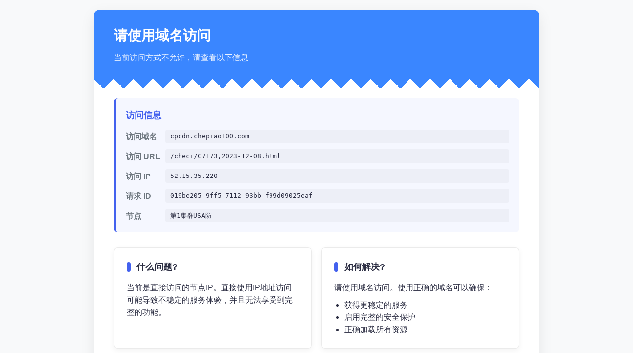

--- FILE ---
content_type: text/html; charset=utf-8
request_url: http://cpcdn.chepiao100.com/checi/C7173,2023-12-08.html
body_size: 7298
content:
<!DOCTYPE html>
<html lang="zh-CN">
<head>
    <meta charset="UTF-8">
    <meta name="viewport" content="width=device-width, initial-scale=1.0">
    <title>请使用域名访问</title>
    <style>
        :root {
            --primary-color: #4361ee;
            --notice-color: #3a86ff;
            --background-color: #f8f9fa;
            --card-color: #ffffff;
            --text-color: #2b2d42;
            --text-secondary: #6c757d;
            --border-radius: 12px;
        }

        * {
            margin: 0;
            padding: 0;
            box-sizing: border-box;
        }

        body {
            font-family: "PingFang SC", "Helvetica Neue", -apple-system, BlinkMacSystemFont, "Segoe UI", Roboto, Arial, sans-serif;
            background-color: var(--background-color);
            color: var(--text-color);
            line-height: 1.6;
            display: flex;
            justify-content: center;
            align-items: center;
            min-height: 100vh;
            padding: 20px;
        }

        .container {
            width: 100%;
            max-width: 900px;
            background-color: var(--card-color);
            border-radius: var(--border-radius);
            box-shadow: 0 10px 30px rgba(0, 0, 0, 0.08);
            overflow: hidden;
        }

        .header {
            background-color: var(--notice-color);
            color: white;
            padding: 30px 40px;
            position: relative;
        }

        .header h1 {
            font-size: 28px;
            font-weight: 600;
            margin-bottom: 10px;
        }

        .header p {
            opacity: 0.9;
            font-size: 16px;
        }

        .header::after {
            content: "";
            position: absolute;
            bottom: -20px;
            left: 0;
            right: 0;
            height: 20px;
            background: linear-gradient(135deg, var(--notice-color) 25%, transparent 25%) -20px 0,
            linear-gradient(225deg, var(--notice-color) 25%, transparent 25%) -20px 0,
            linear-gradient(315deg, var(--notice-color) 25%, transparent 25%),
            linear-gradient(45deg, var(--notice-color) 25%, transparent 25%);
            background-size: 40px 40px;
        }

        .content {
            padding: 40px;
        }

        .status-info {
            background-color: rgba(67, 97, 238, 0.05);
            border-left: 4px solid var(--primary-color);
            padding: 20px;
            border-radius: 8px;
            margin-bottom: 30px;
        }

        .status-info h2 {
            color: var(--primary-color);
            font-size: 18px;
            margin-bottom: 15px;
        }

        .status-item {
            display: flex;
            margin-bottom: 12px;
            align-items: center;
        }

        .status-item:last-child {
            margin-bottom: 0;
        }

        .info-label {
            font-weight: 600;
            width: 80px;
            color: var(--text-secondary);
        }

        .info-value {
            font-family: monospace;
            background-color: rgba(0, 0, 0, 0.03);
            padding: 4px 10px;
            border-radius: 4px;
            flex: 1;
            word-break: break-all;
        }

        .help-section {
            display: grid;
            grid-template-columns: repeat(auto-fit, minmax(300px, 1fr));
            gap: 20px;
            margin-bottom: 30px;
        }

        .help-card {
            background-color: var(--card-color);
            border-radius: 8px;
            padding: 25px;
            box-shadow: 0 4px 12px rgba(0, 0, 0, 0.05);
            border: 1px solid rgba(0, 0, 0, 0.08);
        }

        .help-card h2 {
            font-size: 18px;
            margin-bottom: 15px;
            color: var(--text-color);
            display: flex;
            align-items: center;
        }

        .help-card h2::before {
            content: "";
            display: inline-block;
            width: 8px;
            height: 20px;
            background-color: var(--primary-color);
            margin-right: 12px;
            border-radius: 4px;
        }

        .footer {
            text-align: center;
            padding: 20px 40px;
            color: var(--text-secondary);
            font-size: 14px;
            border-top: 1px solid rgba(0, 0, 0, 0.05);
        }

        @media (max-width: 768px) {
            .content {
                padding: 30px 20px;
            }

            .help-section {
                grid-template-columns: 1fr;
            }

            .header {
                padding: 25px 20px;
            }

            .header h1 {
                font-size: 24px;
            }

            .status-item {
                flex-direction: column;
                align-items: flex-start;
                margin-bottom: 16px;
            }

            .info-label {
                width: 100%;
                margin-bottom: 4px;
            }

            .info-value {
                width: 100%;
            }
        }
    </style>
</head>
<body>
<div class="container">
    <div class="header">
        <h1>请使用域名访问</h1>
        <p>当前访问方式不允许，请查看以下信息</p>
    </div>

    <div class="content">
        <div class="status-info">
            <h2>访问信息</h2>
            <div class="status-item">
                <span class="info-label">访问域名</span>
                <span class="info-value">cpcdn.chepiao100.com</span>
            </div>
            <div class="status-item">
                <span class="info-label">访问 URL</span>
                <span class="info-value">/checi/C7173,2023-12-08.html</span>
            </div>
            <div class="status-item">
                <span class="info-label">访问 IP</span>
                <span class="info-value">52.15.35.220</span>
            </div>
            <div class="status-item">
                <span class="info-label">请求 ID</span>
                <span class="info-value">019be205-9ff5-7112-93bb-f99d09025eaf</span>
            </div>
            <div class="status-item">
                <span class="info-label">节点</span>
                <span class="info-value">第1集群USA防</span>
            </div>
        </div>

        <div class="help-section">
            <div class="help-card">
                <h2>什么问题?</h2>
                <p>当前是直接访问的节点IP。直接使用IP地址访问可能导致不稳定的服务体验，并且无法享受到完整的功能。</p>
            </div>

            <div class="help-card">
                <h2>如何解决?</h2>
                <p>请使用域名访问。使用正确的域名可以确保：</p>
                <ul style="margin-top: 10px; margin-left: 20px;">
                    <li>获得更稳定的服务</li>
                    <li>启用完整的安全保护</li>
                    <li>正确加载所有资源</li>
                </ul>
            </div>
        </div>
    </div>

    <div class="footer">
        <p>业内独家顶级智能CDN系统，无视CC，无视穿墙攻击</p>
    </div>
</div>

<script>
    document.getElementById('currentYear').textContent = new Date().getFullYear();
</script>
</body>
</html>
